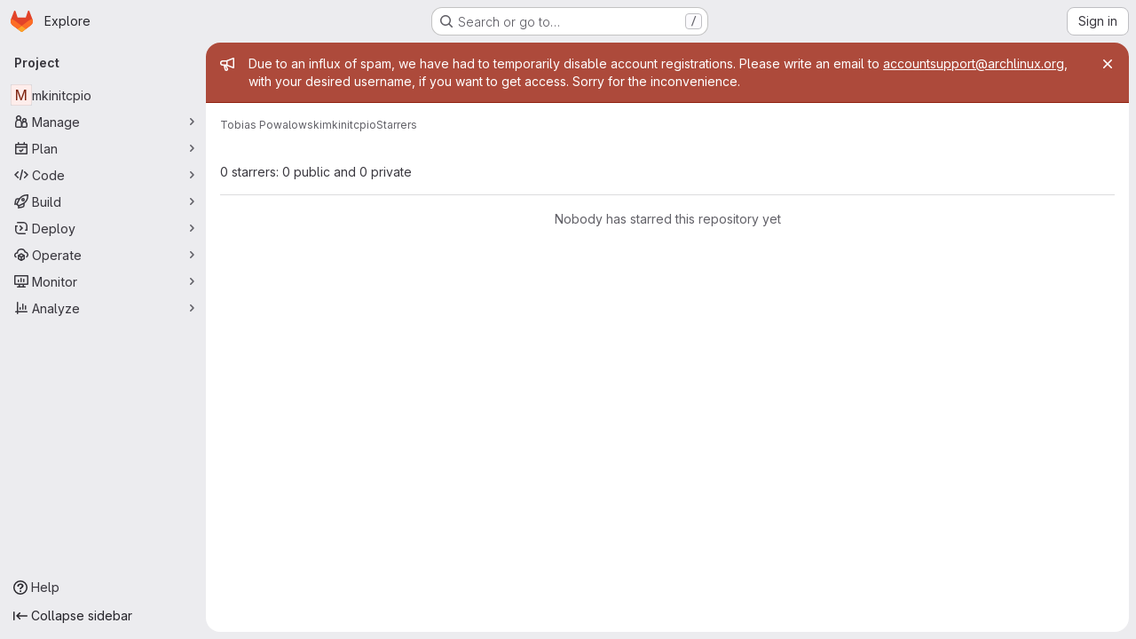

--- FILE ---
content_type: text/javascript; charset=utf-8
request_url: https://gitlab.archlinux.org/assets/webpack/pages.projects.13b6118a.chunk.js
body_size: 89
content:
(this.webpackJsonp=this.webpackJsonp||[]).push([["pages.projects"],{244:function(e,s,p){p("HVBj"),e.exports=p("tGlJ")}},[[244,"runtime","main","commons-pages.projects-pages.projects.activity-pages.projects.alert_management.details-pages.project-1473cf4f"]]]);
//# sourceMappingURL=pages.projects.13b6118a.chunk.js.map